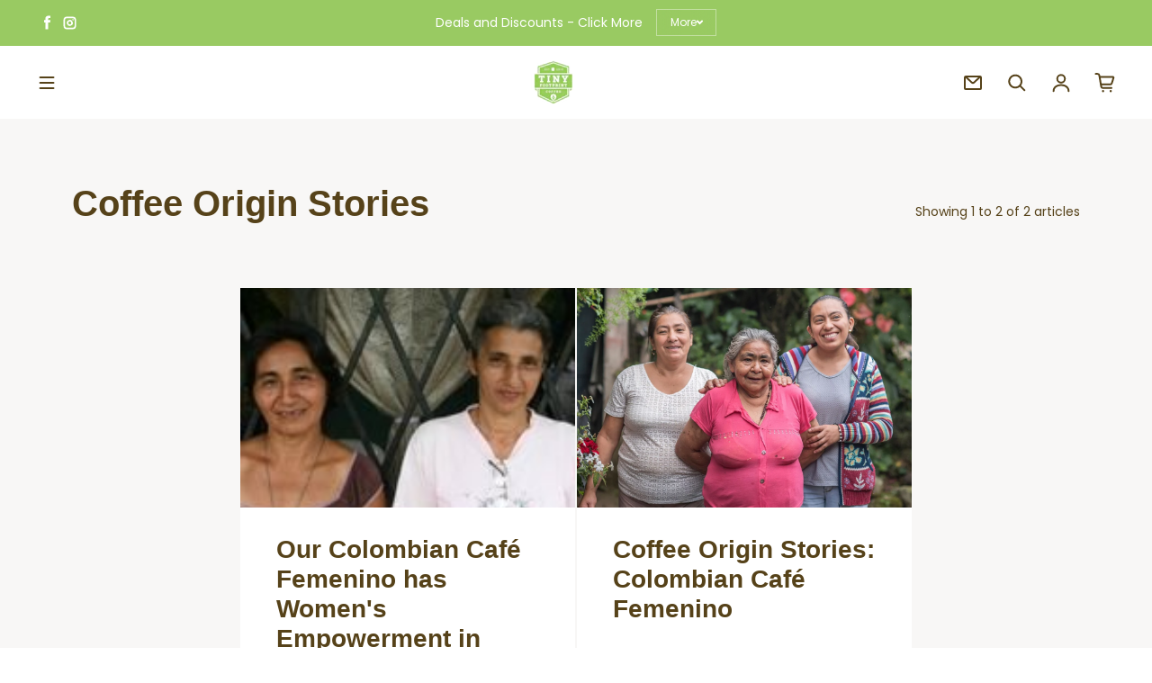

--- FILE ---
content_type: text/javascript
request_url: https://www.tinyfootprintcoffee.com/cdn/shop/t/30/assets/lazy-fonts.js?v=12100104008419080111758229872
body_size: -85
content:
(function(){let assetsLoaded=!1;function loadAssets(){if(assetsLoaded)return;assetsLoaded=!0;const fontStyle=document.createElement("style");if(fontStyle.innerHTML=`
      @font-face {
        font-family: 'Arimo';
        font-weight: 700;
        src: url('https://www.tinyfootprintcoffee.com/cdn/fonts/arimo/arimo_n7.1d2d0638e6a1228d86beb0e10006e3280ccb2d04.woff2?h1=dGlueWZvb3RwcmludGNvZmZlZS5jb20&h2=dGlueS1mb290cHJpbnQuYWNjb3VudC5teXNob3BpZnkuY29t&hmac=0ce1a34db8940c233003059a3041b852428751b6267c40c2cab94f6d6806be71') format('woff2');
        font-display: swap;
      }
      @font-face {
        font-family: 'Poppins';
        font-weight: 300;
        src: url('https://www.tinyfootprintcoffee.com/cdn/fonts/poppins/poppins_n3.05f58335c3209cce17da4f1f1ab324ebe2982441.woff2?h1=dGlueWZvb3RwcmludGNvZmZlZS5jb20&h2=dGlueS1mb290cHJpbnQuYWNjb3VudC5teXNob3BpZnkuY29t&hmac=ad093061774611f6bbe52275aff2c5dd406f307d278a5b538773419704c43366') format('woff2');
        font-display: swap;
      }
      @font-face {
        font-family: 'SuisseIntl';
        font-weight: 400;
        src: url('https://cdn.shopify.com/shop-assets/static_uploads/shoplift/SuisseIntl-Book.otf') format('opentype');
        font-display: swap;
      }
      @font-face {
        font-family: 'SuisseIntl';
        font-weight: 500;
        src: url('https://cdn.shopify.com/shop-assets/static_uploads/shoplift/SuisseIntl-Medium.otf') format('opentype');
        font-display: swap;
      }
    `,document.head.appendChild(fontStyle),window.lazyAssets){const vendorScript=document.createElement("script");vendorScript.type="module",vendorScript.src=window.lazyAssets.vendor,document.body.appendChild(vendorScript);const themeScript=document.createElement("script");themeScript.type="module",themeScript.src=window.lazyAssets.theme,document.body.appendChild(themeScript)}}window.addEventListener("mousemove",loadAssets,{once:!0}),window.addEventListener("touchstart",loadAssets,{once:!0})})();
//# sourceMappingURL=/cdn/shop/t/30/assets/lazy-fonts.js.map?v=12100104008419080111758229872
